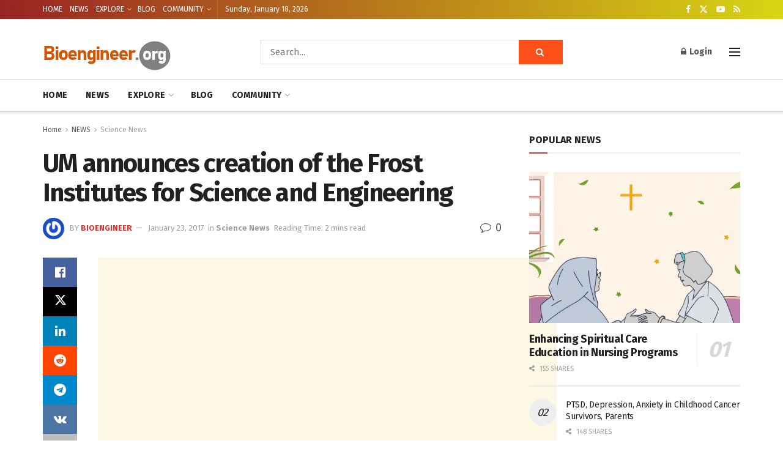

--- FILE ---
content_type: text/html; charset=utf-8
request_url: https://www.google.com/recaptcha/api2/aframe
body_size: 260
content:
<!DOCTYPE HTML><html><head><meta http-equiv="content-type" content="text/html; charset=UTF-8"></head><body><script nonce="0se7_QjDkLMOIilaZ293zA">/** Anti-fraud and anti-abuse applications only. See google.com/recaptcha */ try{var clients={'sodar':'https://pagead2.googlesyndication.com/pagead/sodar?'};window.addEventListener("message",function(a){try{if(a.source===window.parent){var b=JSON.parse(a.data);var c=clients[b['id']];if(c){var d=document.createElement('img');d.src=c+b['params']+'&rc='+(localStorage.getItem("rc::a")?sessionStorage.getItem("rc::b"):"");window.document.body.appendChild(d);sessionStorage.setItem("rc::e",parseInt(sessionStorage.getItem("rc::e")||0)+1);localStorage.setItem("rc::h",'1768718374663');}}}catch(b){}});window.parent.postMessage("_grecaptcha_ready", "*");}catch(b){}</script></body></html>